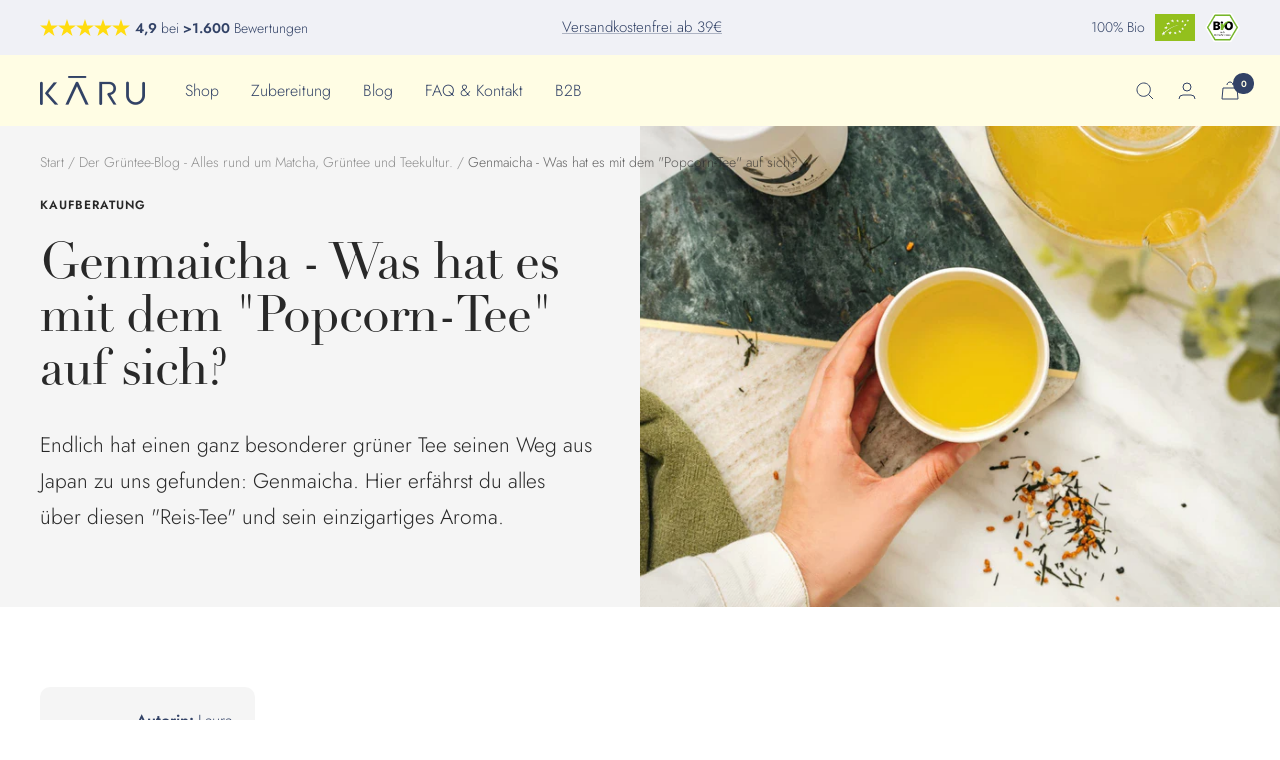

--- FILE ---
content_type: text/css
request_url: https://matcha-karu.com/cdn/shop/t/48/assets/custom.css?v=168094781388753802531748616549
body_size: 1427
content:
.mini-cart__recommendations-inner .main_top_tag{display:none}.mini-cart__sum{display:flex;justify-content:space-between;flex-wrap:wrap;margin-bottom:0,5em}.main_top_tag{position:absolute;z-index:1;right:10px;top:10px;display:flex;column-gap:6px;width:97px}.mobile-menu-logo{padding-top:21px;padding-bottom:10px;width:33%}.bio_mobile,.trust_mobile{display:none!important}.overlay_img img{height:100%;width:35px}.product-list__inner .main_top_tag{position:absolute;z-index:1;left:10px;top:10px;width:36px}.product-list__inner .main_top_tag img{border-radius:3px}.bottom_overlay_main,.bottom_overlay_sub1_main,.bottom_overlay_sub2_main{display:flex;align-items:center;cursor:pointer}.bottom_overlay_main{min-height:40px;justify-content:space-between;background-color:#f9f9f9;box-shadow:0 4px 8px #0000000f,0 0 4px #0000000a;position:absolute;padding:8px 10px;bottom:10px;width:93%;border-radius:5px;transform:translate(-50%);left:50%;column-gap:7px;animation:fadeInAnimation ease 2s;animation-iteration-count:1;animation-fill-mode:forwards}@keyframes fadeInAnimation{0%{opacity:0}to{opacity:1}}.overlay_head p,.overlay_top_tip span{font-size:14px;color:#2d3859;line-height:19px;text-align:left}.overlay_top_tip span{top:-4px;margin-right:2px;text-decoration:underline;position:relative}.overlay_head p{margin-bottom:5px!important;margin-left:3px}.blog_cust_meta{border-radius:10px;background:#f5f5f5;padding:20px}.blog_cmeta_img{display:flex;align-items:center}.blog_cmeta_img img{height:60px;margin-right:10px;padding:2px;border:1px solid rgba(50,66,102,.7);border-radius:100px}.blog_cmeta_author{font-size:12px;color:#324266}.blog_cmeta_author span{font-weight:700;font-size:16px!important}.blog_cmeta_author span{font-weight:700;font-size:16px}.blog_cmeta_author span.auth_sub{color:#324266;font-weight:400}.blog_cmeta_content{padding-top:30px;position:relative}.blog_cmeta_content:after{content:"";height:1px;position:absolute;left:0;top:18px;width:100%;max-width:130px;background-color:#324266b3}.article__info{padding:0;border:none}.overlay_content,.overlay_content2,.overlay_content3{position:absolute;bottom:65px;width:100%;max-width:442px;right:0;background-color:#fff;padding:15px 18px;border-radius:9px;box-shadow:0 9px 11px 1px #91919121;display:none}.overlay_content:after,.overlay_content2:after,.overlay_content3:after{content:"";border-left:8px solid transparent;border-right:7px solid transparent;border-top:9px solid #ffffff;position:absolute;right:18px;bottom:-9px}.overlay_content .metafield-rich_text_field p,.overlay_content2 .metafield-rich_text_field p,.overlay_content3 .metafield-rich_text_field p{font-size:14px;color:#2a395b;text-decoration:none;line-height:21px;font-weight:400;text-align:left}.bottom_overlay_sub2_main:hover .overlay_content,.bottom_overlay_sub2_main:hover .overlay_content2,.bottom_overlay_sub2_main:hover .overlay_content3{display:block}.announcement_container{background-color:#f0f1f6}.announcement-bar{max-width:1600px;width:100%;margin:0 auto}.product-list__inner .cust_new{top:37px}.mini-cart__recommendations .scroller__inner .cust_main_tag{position:absolute;right:0;top:0}.mini-cart__recommendations .scroller__inner .cust_main_tag img{position:relative;height:auto;max-width:25px;width:100%}.mini-cart__recommendations .main_top_tag{right:3px!important;top:3px!important}.product-meta__price-list-container{margin-top:0;padding:5px 0}.product__info .product-meta__title.heading{margin:15px 0;line-height:1.2}.jdgm-prev-badge span.jdgm-prev-badge__stars{margin-right:7px;vertical-align:text-top}.product-form__description{margin-top:0}.main_append_section{display:flex;column-gap:9px;border-radius:18px;background:#eef1f7;padding:24px 30px 30px}.main_append_section .main_append_top img{margin:4px 0 0;width:100%}.main_append_section .main_append_top{width:100%;max-width:25px}.main_append_bottom .append_section_heading,.main_append_bottom .append_section_content{color:#354263;font-family:Madera;font-style:normal;line-height:normal}.main_append_bottom .append_section_heading{font-size:16px;font-weight:700}.main_append_bottom .append_section_content{font-size:16px;font-weight:400}.star_banner_secondcontent,.star_banner_section .star_banner_firstcontent{display:flex;align-items:center}.star_banner_section .star_banner_firstcontent{font-weight:600;color:#fff;column-gap:4px;font-size:14px}.star_banner_section .star_banner_firstcontent img,.star_banner_secondcontent img{margin:0!important}.star_banner_secondcontent{column-gap:20px;margin:10px 0 24px}.star_banner_secondcontent img{width:55px;object-fit:contain}.star_banner_secondcontent img:nth-child(2){width:50px;object-fit:contain}.star_banner_secondcontent img:nth-child(3){width:45px;object-fit:contain}.slideshow__slide-inner .slideshow__text-wrapper .content-box .heading--large{margin-bottom:10px}.product-content__featured-products .main_top_tag{display:none}.product-content__featured-products .main_top_tag img{border-radius:3px}.block_wrapper{justify-content:start}.block_wrapper .block-swatch{width:33%;max-width:210px;min-width:110px}.block_wrapper .top-label{display:flex;justify-content:space-between}.block_wrapper .block-swatch__item{padding:0 0 10px;background:transparent!important;border-radius:6px;overflow:hidden;border:2px solid #DCDFE4;margin-bottom:10px;transition:all .3s}.block_wrapper .block-swatch__item:after{display:none}.block_wrapper .top-label{display:flex;padding:5px 15px 8px;background:#eeeff4!important;font-weight:600}.block_wrapper .top-label.highlight{background:#2e395a!important;color:#fff}.block_wrapper .pvalue,.block_wrapper .per_off{width:50%;font-size:14px;font-weight:600;line-height:normal}.block_wrapper .pvalue{text-align:left}.block_wrapper .per_off{text-align:right}.block_wrapper .variant-swatch__image{width:90px;margin:10px}.block_wrapper .var_cust_price{font-size:16px;font-weight:500;line-height:normal;letter-spacing:0em;text-align:center;margin-bottom:5px;margin-left:10px;margin-right:10px}.block_wrapper .var_cust_grm{font-size:14px;font-weight:900;line-height:normal;letter-spacing:0em;text-align:center;margin-bottom:5px;margin-left:10px;margin-right:10px}.block_wrapper .var_cust_protin{font-size:14px;font-weight:400;line-height:normal;letter-spacing:0em;text-align:center;margin-bottom:5px;margin-left:10px;margin-right:10px}.block_wrapper .block-swatch__item.checked{border:2px solid #2E395A;transition:all .3s}.product__info .product-form__text,.percentremove+.product-form__custom-liquid{display:none}.product__info .product-form__payment-container{margin-top:8px}.product__media-list-wrapper .product__media-item{padding:2px!important}@media screen and (max-width:424px){.block_wrapper .var_cust_grm,.block_wrapper .var_cust_protin{margin-left:7px;margin-right:7px;font-size:12px}.block_wrapper .var_cust_price{font-size:14px}}@media screen and (max-width:699px){.Bewertungen{display:inline!important;font-size:12px!important}.bottom_overlay_sub2_main{width:110px;justify-content:end}.bottom_overlay_main{bottom:8px}.main_top_tag{width:90px}.bio_mobile,.trust_mobile{display:flex!important}.Bio-Icons{right:15px!important}.Trusted{left:22px!important}.bio-siegel{margin-left:3px!important;border-radius:3px;width:30px;vertical-align:middle}.announcement-bar__message .link{margin-left:0!important}}@media screen and (max-width:546px){.bottom_overlay_main{padding:2px 10px;bottom:8px}.overlay_head p,.overlay_top_tip span{font-size:12px}.main_append_section{padding:20px 20px 25px}}@media screen and (min-width: 1200px){.article__info{width:215px}}@media screen and (min-width: 1300px){.article__info{width:250px}}@media screen and (min-width: 1400px){.article__info{width:250px}}@media screen and (min-width:1500px){.article__info{width:280px}}@media screen and (min-width:1600px){.article__info{width:285px}}@media screen and (min-width: 1000px){.footer__aside{justify-content:space-between}}@media screen and (max-width: 1000px){.Trusted{display:none!important}.trust_mobile{display:flex!important}.trust_mobile .Bewertungen{display:flex}.bio_mobile{display:flex!important}}@media screen and (max-width:370px){.trust_mobile .Bewertungen b{font-size:11px}.announcement-bar__message button{font-size:12px}.star_banner_section .star_banner_firstcontent{line-height:17px}}@media screen and (max-width: 740px){.content-box{text-align:left}}.lsn-switcher.lsn-down{background-color:transparent!important}.lsn-select__current{padding-right:8px;gap:2px!important}.lsn-select__item{padding-bottom:10px}.lsn-select__item-icon{border-radius:50px!important;background-size:cover!important;width:25px!important;height:24px!important}@media screen and (min-width: 699px){.lsn-select__item-name{padding-left:5px}}.lsn-switcher.lsn-down{padding:0 10px 0 0!important}@media screen and (min-width: 600px){.payment-icons{margin-top:-5px}.shipping-DHL{margin-top:-15px}}@media screen and (max-width: 600px){.payment-icons{margin-bottom:5px}}
/*# sourceMappingURL=/cdn/shop/t/48/assets/custom.css.map?v=168094781388753802531748616549 */


--- FILE ---
content_type: text/javascript
request_url: https://matcha-karu.com/cdn/shop/t/48/assets/custom.js?v=167639537848865775061700728645
body_size: -650
content:
//# sourceMappingURL=/cdn/shop/t/48/assets/custom.js.map?v=167639537848865775061700728645


--- FILE ---
content_type: text/javascript
request_url: https://cdn.starapps.studio/apps/vkcl/espresso-primus/data.js
body_size: 1892
content:
"use strict";"undefined"==typeof window.starapps_vkcl_data&&(window.starapps_vkcl_data={}),"undefined"==typeof window.starapps_vkcl_data.product_groups&&(window.starapps_vkcl_data.product_groups=[{"id":80091,"products_preset_id":20990,"collections_swatch":"first_product_image","group_name":"Besen","option_name":"Bambusfarbe wählen:","collections_preset_id":null,"products_swatch":"first_product_image","categories_preset_id":20988,"show_all_category":true,"all_category_label":"All","default_category_details":"[{\"category_id\": null, \"category_name\": \"\", \"category_position\": null}]","mobile_products_preset_id":20990,"mobile_products_swatch":"first_product_image","mobile_collections_preset_id":null,"mobile_collections_swatch":"first_product_image","same_products_preset_for_mobile":true,"same_collections_preset_for_mobile":true,"option_values":[{"id":4785802543240,"option_value":"Hell","handle":"matcha-besen-goldener-bambus","published":true,"swatch_src":null,"swatch_value":null,"category_id":null,"category_name":"","category_position":null},{"id":4717839155336,"option_value":"Dunkel","handle":"matcha-besen-chasen","published":true,"swatch_src":null,"swatch_value":null,"category_id":null,"category_name":"","category_position":null},{"id":10269190291722,"option_value":"Premium","handle":"premium-matcha-besen-aus-geschnitztem-holz","published":true,"swatch_src":null,"swatch_value":null,"category_id":null,"category_name":"","category_position":null}]},{"id":135857,"products_preset_id":20990,"collections_swatch":"first_product_image","group_name":"Besenhalter","option_name":"Farbe wählen","collections_preset_id":null,"products_swatch":"first_product_image","categories_preset_id":20988,"show_all_category":true,"all_category_label":"All","default_category_details":"[{\"category_id\": null, \"category_name\": \"\", \"category_position\": null}]","mobile_products_preset_id":20990,"mobile_products_swatch":"first_product_image","mobile_collections_preset_id":null,"mobile_collections_swatch":"first_product_image","same_products_preset_for_mobile":true,"same_collections_preset_for_mobile":true,"option_values":[{"id":8319717310730,"option_value":"Mattweiß","handle":"matcha-besenhalter-chumon","published":true,"swatch_src":null,"swatch_value":null,"category_id":null,"category_name":"","category_position":null},{"id":10193962926346,"option_value":"Rosa-Grün","handle":"matcha-besenhalter-haru","published":true,"swatch_src":null,"swatch_value":null,"category_id":null,"category_name":"","category_position":null},{"id":4785894260872,"option_value":"Schwarz","handle":"matcha-besenhalter-kichomen","published":true,"swatch_src":null,"swatch_value":null,"category_id":null,"category_name":"","category_position":null},{"id":10196758233354,"option_value":"Blau-Weiß","handle":"matcha-besenhalter-nami","published":true,"swatch_src":null,"swatch_value":null,"category_id":null,"category_name":"","category_position":null},{"id":6825487859879,"option_value":"Pastellgrün","handle":"besenhalter-usumi","published":true,"swatch_src":null,"swatch_value":null,"category_id":null,"category_name":"","category_position":null}]},{"id":100681,"products_preset_id":20990,"collections_swatch":"first_product_image","group_name":"Gläser","option_name":"Modell","collections_preset_id":null,"products_swatch":"first_product_image","categories_preset_id":20988,"show_all_category":true,"all_category_label":"All","default_category_details":"[{\"category_id\": null, \"category_name\": \"\", \"category_position\": null}]","mobile_products_preset_id":20990,"mobile_products_swatch":"first_product_image","mobile_collections_preset_id":null,"mobile_collections_swatch":"first_product_image","same_products_preset_for_mobile":true,"same_collections_preset_for_mobile":true,"option_values":[{"id":10162610077962,"option_value":"Geriffelt | 300ml","handle":"glaser-set-tatesuji","published":true,"swatch_src":null,"swatch_value":null,"category_id":null,"category_name":"","category_position":null},{"id":10162611552522,"option_value":"Gewölbt | 330ml","handle":"glaser-set-tamakumo","published":true,"swatch_src":null,"swatch_value":null,"category_id":null,"category_name":"","category_position":null}]},{"id":210754548,"products_preset_id":20990,"collections_swatch":"first_product_image","group_name":"Löffel","option_name":"Bambusfarbe wählen:","collections_preset_id":null,"products_swatch":"first_product_image","categories_preset_id":20988,"show_all_category":true,"all_category_label":"All","default_category_details":"[{\"category_id\": null, \"category_name\": \"\", \"category_position\": null}]","mobile_products_preset_id":20990,"mobile_products_swatch":"first_product_image","mobile_collections_preset_id":null,"mobile_collections_swatch":"first_product_image","same_products_preset_for_mobile":true,"same_collections_preset_for_mobile":true,"option_values":[{"id":4785314136200,"option_value":"Hell","handle":"matcha-loffel-goldener-bambus","published":true,"swatch_src":null,"swatch_value":null,"category_id":null,"category_name":"","category_position":null},{"id":4785453039752,"option_value":"Dunkel","handle":"matcha-loffel-dunkler-bambus","published":true,"swatch_src":null,"swatch_value":null,"category_id":null,"category_name":"","category_position":null},{"id":10264770740490,"option_value":"Premium hell","handle":"premium-matcha-loffel-helles-holz","published":false,"swatch_src":null,"swatch_value":null,"category_id":null,"category_name":"","category_position":null},{"id":10310422823178,"option_value":"Premium dunkel","handle":"premium-matcha-loffel-dunkles-holz","published":true,"swatch_src":null,"swatch_value":null,"category_id":null,"category_name":"","category_position":null}]},{"id":1376648,"products_preset_id":20990,"collections_swatch":"first_product_image","group_name":"Löffel-Ablage","option_name":"Farbe wählen","collections_preset_id":null,"products_swatch":"first_product_image","categories_preset_id":20988,"show_all_category":true,"all_category_label":"All","default_category_details":"[{\"category_id\": null, \"category_name\": \"\", \"category_position\": null}]","mobile_products_preset_id":20990,"mobile_products_swatch":"first_product_image","mobile_collections_preset_id":null,"mobile_collections_swatch":"first_product_image","same_products_preset_for_mobile":true,"same_collections_preset_for_mobile":true,"option_values":[{"id":10269258023178,"option_value":"Helles Holz","handle":"loffel-ablage-fur-die-traditionelle-teezeremonie-helles-holz","published":false,"swatch_src":null,"swatch_value":null,"category_id":null,"category_name":"","category_position":null},{"id":10269249634570,"option_value":"Dunkles Holz","handle":"loffel-ablage-fur-die-traditionelle-teezeremonie-dunkles-holz","published":false,"swatch_src":null,"swatch_value":null,"category_id":null,"category_name":"","category_position":null}]},{"id":45716979,"products_preset_id":20990,"collections_swatch":"custom_swatch","group_name":"Matcha Hitotsu Set","option_name":"Wähle deine Schale (oder ohne)","collections_preset_id":null,"products_swatch":"first_product_image","categories_preset_id":20988,"show_all_category":true,"all_category_label":"All","default_category_details":"[{\"category_id\": null, \"category_name\": \"\", \"category_position\": null}]","mobile_products_preset_id":20990,"mobile_products_swatch":"first_product_image","mobile_collections_preset_id":null,"mobile_collections_swatch":"custom_swatch","same_products_preset_for_mobile":true,"same_collections_preset_for_mobile":true,"option_values":[{"id":10296479252746,"option_value":"Türkis-Grau (Iwa)","handle":"bio-matcha-set-hitotsu-iwa-turkis-grau","published":true,"swatch_src":"color","swatch_value":"#afbab5","category_id":null,"category_name":"","category_position":null},{"id":10296474468618,"option_value":"Beige-Grün (Satoyama)","handle":"bio-matcha-set-hitotsu-satoyama-beige-grun","published":true,"swatch_src":"color","swatch_value":"#8d8b69","category_id":null,"category_name":"","category_position":null},{"id":10296477974794,"option_value":"Blau-Grau (Seiryū)","handle":"bio-matcha-set-hitotsu-seiryu-blau-grau","published":true,"swatch_src":"color","swatch_value":"#fbfbfb","category_id":null,"category_name":"","category_position":null},{"id":4817563353224,"option_value":"Blau-Braun (Kuroshinju)","handle":"bio-matcha-set-hitotsu","published":false,"swatch_src":"color","swatch_value":"#fbfbfb","category_id":null,"category_name":"","category_position":null},{"id":8202665033994,"option_value":"Ohne Schale","handle":"bio-matcha-hitotsu-mini-set","published":true,"swatch_src":"color","swatch_value":"#fefefe","category_id":null,"category_name":"","category_position":null}]},{"id":45716968,"products_preset_id":20990,"collections_swatch":"first_product_image","group_name":"Matcha Set Futatsu","option_name":"Wähle deine Schale (oder ohne)","collections_preset_id":null,"products_swatch":"first_product_image","categories_preset_id":20988,"show_all_category":true,"all_category_label":"All","default_category_details":"[{\"category_id\": null, \"category_name\": \"\", \"category_position\": null}]","mobile_products_preset_id":20990,"mobile_products_swatch":"first_product_image","mobile_collections_preset_id":null,"mobile_collections_swatch":"first_product_image","same_products_preset_for_mobile":true,"same_collections_preset_for_mobile":true,"option_values":[{"id":10296472666378,"option_value":"Türkis-Grau (Iwa)","handle":"bio-matcha-set-futatsu-iwa-turkis-grau","published":true,"swatch_src":null,"swatch_value":null,"category_id":null,"category_name":"","category_position":null},{"id":10296403755274,"option_value":"Beige-Grün(Satoyama)","handle":"bio-matcha-set-futatsu-satoyama-beige-grun","published":true,"swatch_src":null,"swatch_value":null,"category_id":null,"category_name":"","category_position":null},{"id":10296469750026,"option_value":"Blau-Grau (Seiryū)","handle":"bio-matcha-set-futatsu-seiryu-blau-grau","published":true,"swatch_src":null,"swatch_value":null,"category_id":null,"category_name":"","category_position":null},{"id":4817580130440,"option_value":"Weiß (Tenzai)","handle":"bio-matcha-set-futatsu","published":true,"swatch_src":null,"swatch_value":null,"category_id":null,"category_name":"","category_position":null},{"id":8154979893514,"option_value":"Ohne Schale","handle":"bio-matcha-futatsu-starter-set","published":true,"swatch_src":null,"swatch_value":null,"category_id":null,"category_name":"","category_position":null}]},{"id":45716955,"products_preset_id":20990,"collections_swatch":"first_product_image","group_name":"Matcha Set Itsutsu","option_name":"Wähle deine Schale (oder ohne)","collections_preset_id":null,"products_swatch":"first_product_image","categories_preset_id":20988,"show_all_category":true,"all_category_label":"All","default_category_details":"[{\"category_id\": null, \"category_name\": \"\", \"category_position\": null}]","mobile_products_preset_id":20990,"mobile_products_swatch":"first_product_image","mobile_collections_preset_id":null,"mobile_collections_swatch":"first_product_image","same_products_preset_for_mobile":true,"same_collections_preset_for_mobile":true,"option_values":[{"id":10296253513994,"option_value":"","handle":"bio-matcha-set-itsutsu-miruku-cremeweiss","published":true,"swatch_src":null,"swatch_value":null,"category_id":null,"category_name":"","category_position":null},{"id":10296321081610,"option_value":"","handle":"bio-matcha-set-itsutsu-mori-dunkelgrun-anthrazit","published":true,"swatch_src":null,"swatch_value":null,"category_id":null,"category_name":"","category_position":null},{"id":10296337662218,"option_value":"","handle":"bio-matcha-set-itsutsu-byodo-in-turkisblau","published":true,"swatch_src":null,"swatch_value":null,"category_id":null,"category_name":"","category_position":null},{"id":10093905969418,"option_value":"","handle":"bio-matcha-set-itsutsu-creme-kinumaru-kopie","published":true,"swatch_src":null,"swatch_value":null,"category_id":null,"category_name":"","category_position":null},{"id":8155086618890,"option_value":"Ohne Schale","handle":"bio-matcha-itsutsu-mini-set","published":true,"swatch_src":null,"swatch_value":null,"category_id":null,"category_name":"","category_position":null}]},{"id":45716963,"products_preset_id":20990,"collections_swatch":"first_product_image","group_name":"Matcha Set Mittsu","option_name":"Wähle deine Schale (oder ohne)","collections_preset_id":null,"products_swatch":"first_product_image","categories_preset_id":20988,"show_all_category":true,"all_category_label":"All","default_category_details":"[{\"category_id\": null, \"category_name\": \"\", \"category_position\": null}]","mobile_products_preset_id":20990,"mobile_products_swatch":"first_product_image","mobile_collections_preset_id":null,"mobile_collections_swatch":"first_product_image","same_products_preset_for_mobile":true,"same_collections_preset_for_mobile":true,"option_values":[{"id":10296366956810,"option_value":"Cremeweiß (Miruku)","handle":"bio-matcha-set-mittsu-miruku-cremeweiss","published":true,"swatch_src":null,"swatch_value":null,"category_id":null,"category_name":"","category_position":null},{"id":10296390156554,"option_value":"Dunkelgrün-Anthrazit (Mori)","handle":"bio-matcha-set-mittsu-mori-dunkelgrun-anthrazit","published":true,"swatch_src":null,"swatch_value":null,"category_id":null,"category_name":"","category_position":null},{"id":10296390648074,"option_value":"Türkisblau (Byōdō-in)","handle":"bio-matcha-set-mittsu-byodo-in-turkisblau","published":true,"swatch_src":null,"swatch_value":null,"category_id":null,"category_name":"","category_position":null},{"id":10305103528202,"option_value":"Rosa (Kohaku)","handle":"bio-matcha-set-mittsu-kohaku-rosa","published":false,"swatch_src":null,"swatch_value":null,"category_id":null,"category_name":"","category_position":null},{"id":8166804291850,"option_value":"Ohne Schale","handle":"bio-matcha-mittsu-starter-set","published":true,"swatch_src":null,"swatch_value":null,"category_id":null,"category_name":"","category_position":null}]},{"id":45716956,"products_preset_id":20990,"collections_swatch":"first_product_image","group_name":"Matcha Set Yottsu","option_name":"Wähle deine Schale (oder ohne)","collections_preset_id":null,"products_swatch":"first_product_image","categories_preset_id":20988,"show_all_category":true,"all_category_label":"All","default_category_details":"[{\"category_id\": null, \"category_name\": \"\", \"category_position\": null}]","mobile_products_preset_id":20990,"mobile_products_swatch":"first_product_image","mobile_collections_preset_id":null,"mobile_collections_swatch":"first_product_image","same_products_preset_for_mobile":true,"same_collections_preset_for_mobile":true,"option_values":[{"id":10296350572810,"option_value":"Cremeweiß (Miruku)","handle":"bio-matcha-set-yottsu-miruku-cremeweiss","published":true,"swatch_src":null,"swatch_value":null,"category_id":null,"category_name":"","category_position":null},{"id":10296361976074,"option_value":"Dunkelgrün-Anthrazit (Mori)","handle":"bio-matcha-set-yottsu-mori-dunkelgrun-anthrazit","published":true,"swatch_src":null,"swatch_value":null,"category_id":null,"category_name":"","category_position":null},{"id":10296364433674,"option_value":"Türkisblau (Byōdō-in)","handle":"bio-matcha-set-yottsu-byodo-in-turkisblau","published":true,"swatch_src":null,"swatch_value":null,"category_id":null,"category_name":"","category_position":null},{"id":5954739142823,"option_value":"Weiß (Tankōiro)","handle":"bio-matcha-set-yottsu","published":false,"swatch_src":null,"swatch_value":null,"category_id":null,"category_name":"","category_position":null},{"id":10095169995018,"option_value":"Schwarz (Kurogane)","handle":"bio-matcha-set-itsutsu-kohaku-rosa-kopie","published":true,"swatch_src":null,"swatch_value":null,"category_id":null,"category_name":"","category_position":null},{"id":8277601190154,"option_value":"Ohne Schale","handle":"bio-matcha-yottsu-mini-set","published":true,"swatch_src":null,"swatch_value":null,"category_id":null,"category_name":"","category_position":null}]}],window.starapps_vkcl_data.product_groups_chart={"matcha-besen-goldener-bambus":[0],"matcha-besen-chasen":[0],"premium-matcha-besen-aus-geschnitztem-holz":[0],"matcha-besenhalter-chumon":[1],"matcha-besenhalter-haru":[1],"matcha-besenhalter-kichomen":[1],"matcha-besenhalter-nami":[1],"besenhalter-usumi":[1],"glaser-set-tatesuji":[2],"glaser-set-tamakumo":[2],"matcha-loffel-goldener-bambus":[3],"matcha-loffel-dunkler-bambus":[3],"premium-matcha-loffel-helles-holz":[3],"premium-matcha-loffel-dunkles-holz":[3],"loffel-ablage-fur-die-traditionelle-teezeremonie-helles-holz":[4],"loffel-ablage-fur-die-traditionelle-teezeremonie-dunkles-holz":[4],"bio-matcha-set-hitotsu-iwa-turkis-grau":[5],"bio-matcha-set-hitotsu-satoyama-beige-grun":[5],"bio-matcha-set-hitotsu-seiryu-blau-grau":[5],"bio-matcha-set-hitotsu":[5],"bio-matcha-hitotsu-mini-set":[5],"bio-matcha-set-futatsu-iwa-turkis-grau":[6],"bio-matcha-set-futatsu-satoyama-beige-grun":[6],"bio-matcha-set-futatsu-seiryu-blau-grau":[6],"bio-matcha-set-futatsu":[6],"bio-matcha-futatsu-starter-set":[6],"bio-matcha-set-itsutsu-miruku-cremeweiss":[7],"bio-matcha-set-itsutsu-mori-dunkelgrun-anthrazit":[7],"bio-matcha-set-itsutsu-byodo-in-turkisblau":[7],"bio-matcha-set-itsutsu-creme-kinumaru-kopie":[7],"bio-matcha-itsutsu-mini-set":[7],"bio-matcha-set-mittsu-miruku-cremeweiss":[8],"bio-matcha-set-mittsu-mori-dunkelgrun-anthrazit":[8],"bio-matcha-set-mittsu-byodo-in-turkisblau":[8],"bio-matcha-set-mittsu-kohaku-rosa":[8],"bio-matcha-mittsu-starter-set":[8],"bio-matcha-set-yottsu-miruku-cremeweiss":[9],"bio-matcha-set-yottsu-mori-dunkelgrun-anthrazit":[9],"bio-matcha-set-yottsu-byodo-in-turkisblau":[9],"bio-matcha-set-yottsu":[9],"bio-matcha-set-itsutsu-kohaku-rosa-kopie":[9],"bio-matcha-yottsu-mini-set":[9]});